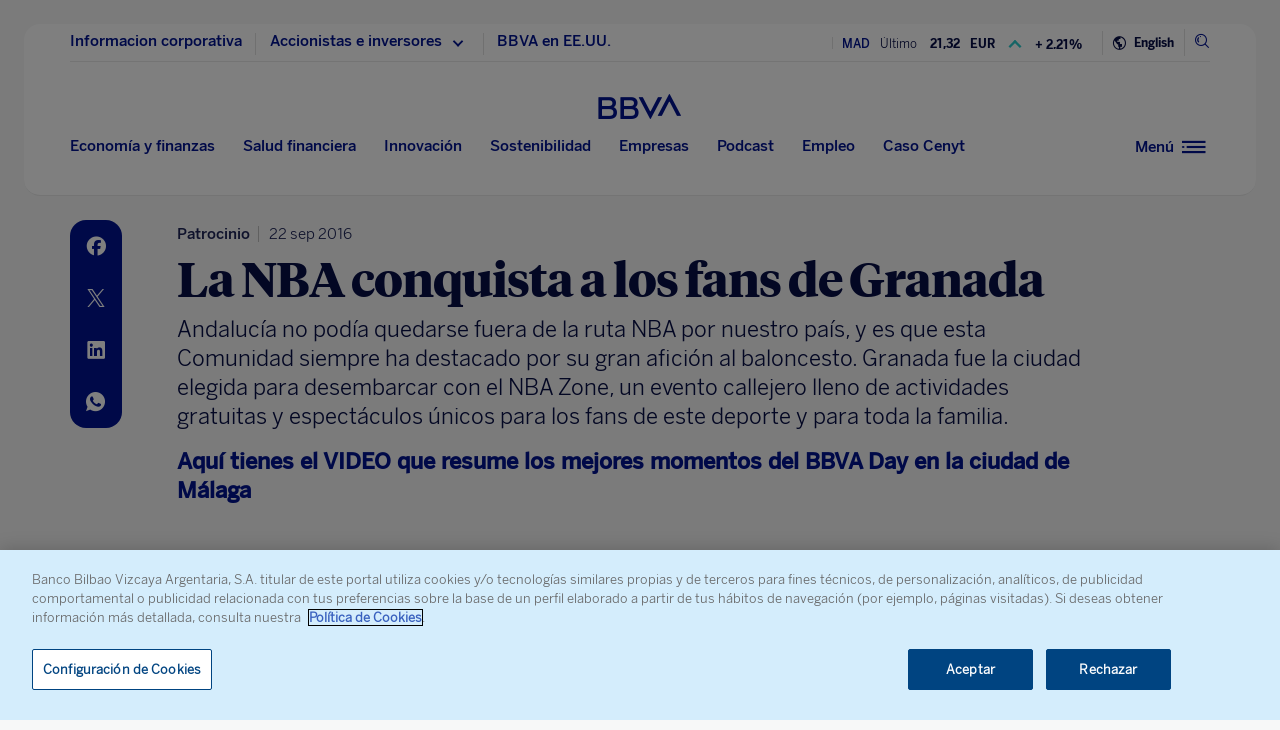

--- FILE ---
content_type: text/html; charset=utf-8
request_url: https://www.google.com/recaptcha/enterprise/anchor?ar=1&k=6LfOlw8sAAAAAH-t-BLYx_T0kwWuD0h4WeTX6EaK&co=aHR0cHM6Ly93d3cuYmJ2YS5jb206NDQz&hl=en&v=PoyoqOPhxBO7pBk68S4YbpHZ&size=invisible&anchor-ms=20000&execute-ms=30000&cb=ykfot8392h1a
body_size: 48879
content:
<!DOCTYPE HTML><html dir="ltr" lang="en"><head><meta http-equiv="Content-Type" content="text/html; charset=UTF-8">
<meta http-equiv="X-UA-Compatible" content="IE=edge">
<title>reCAPTCHA</title>
<style type="text/css">
/* cyrillic-ext */
@font-face {
  font-family: 'Roboto';
  font-style: normal;
  font-weight: 400;
  font-stretch: 100%;
  src: url(//fonts.gstatic.com/s/roboto/v48/KFO7CnqEu92Fr1ME7kSn66aGLdTylUAMa3GUBHMdazTgWw.woff2) format('woff2');
  unicode-range: U+0460-052F, U+1C80-1C8A, U+20B4, U+2DE0-2DFF, U+A640-A69F, U+FE2E-FE2F;
}
/* cyrillic */
@font-face {
  font-family: 'Roboto';
  font-style: normal;
  font-weight: 400;
  font-stretch: 100%;
  src: url(//fonts.gstatic.com/s/roboto/v48/KFO7CnqEu92Fr1ME7kSn66aGLdTylUAMa3iUBHMdazTgWw.woff2) format('woff2');
  unicode-range: U+0301, U+0400-045F, U+0490-0491, U+04B0-04B1, U+2116;
}
/* greek-ext */
@font-face {
  font-family: 'Roboto';
  font-style: normal;
  font-weight: 400;
  font-stretch: 100%;
  src: url(//fonts.gstatic.com/s/roboto/v48/KFO7CnqEu92Fr1ME7kSn66aGLdTylUAMa3CUBHMdazTgWw.woff2) format('woff2');
  unicode-range: U+1F00-1FFF;
}
/* greek */
@font-face {
  font-family: 'Roboto';
  font-style: normal;
  font-weight: 400;
  font-stretch: 100%;
  src: url(//fonts.gstatic.com/s/roboto/v48/KFO7CnqEu92Fr1ME7kSn66aGLdTylUAMa3-UBHMdazTgWw.woff2) format('woff2');
  unicode-range: U+0370-0377, U+037A-037F, U+0384-038A, U+038C, U+038E-03A1, U+03A3-03FF;
}
/* math */
@font-face {
  font-family: 'Roboto';
  font-style: normal;
  font-weight: 400;
  font-stretch: 100%;
  src: url(//fonts.gstatic.com/s/roboto/v48/KFO7CnqEu92Fr1ME7kSn66aGLdTylUAMawCUBHMdazTgWw.woff2) format('woff2');
  unicode-range: U+0302-0303, U+0305, U+0307-0308, U+0310, U+0312, U+0315, U+031A, U+0326-0327, U+032C, U+032F-0330, U+0332-0333, U+0338, U+033A, U+0346, U+034D, U+0391-03A1, U+03A3-03A9, U+03B1-03C9, U+03D1, U+03D5-03D6, U+03F0-03F1, U+03F4-03F5, U+2016-2017, U+2034-2038, U+203C, U+2040, U+2043, U+2047, U+2050, U+2057, U+205F, U+2070-2071, U+2074-208E, U+2090-209C, U+20D0-20DC, U+20E1, U+20E5-20EF, U+2100-2112, U+2114-2115, U+2117-2121, U+2123-214F, U+2190, U+2192, U+2194-21AE, U+21B0-21E5, U+21F1-21F2, U+21F4-2211, U+2213-2214, U+2216-22FF, U+2308-230B, U+2310, U+2319, U+231C-2321, U+2336-237A, U+237C, U+2395, U+239B-23B7, U+23D0, U+23DC-23E1, U+2474-2475, U+25AF, U+25B3, U+25B7, U+25BD, U+25C1, U+25CA, U+25CC, U+25FB, U+266D-266F, U+27C0-27FF, U+2900-2AFF, U+2B0E-2B11, U+2B30-2B4C, U+2BFE, U+3030, U+FF5B, U+FF5D, U+1D400-1D7FF, U+1EE00-1EEFF;
}
/* symbols */
@font-face {
  font-family: 'Roboto';
  font-style: normal;
  font-weight: 400;
  font-stretch: 100%;
  src: url(//fonts.gstatic.com/s/roboto/v48/KFO7CnqEu92Fr1ME7kSn66aGLdTylUAMaxKUBHMdazTgWw.woff2) format('woff2');
  unicode-range: U+0001-000C, U+000E-001F, U+007F-009F, U+20DD-20E0, U+20E2-20E4, U+2150-218F, U+2190, U+2192, U+2194-2199, U+21AF, U+21E6-21F0, U+21F3, U+2218-2219, U+2299, U+22C4-22C6, U+2300-243F, U+2440-244A, U+2460-24FF, U+25A0-27BF, U+2800-28FF, U+2921-2922, U+2981, U+29BF, U+29EB, U+2B00-2BFF, U+4DC0-4DFF, U+FFF9-FFFB, U+10140-1018E, U+10190-1019C, U+101A0, U+101D0-101FD, U+102E0-102FB, U+10E60-10E7E, U+1D2C0-1D2D3, U+1D2E0-1D37F, U+1F000-1F0FF, U+1F100-1F1AD, U+1F1E6-1F1FF, U+1F30D-1F30F, U+1F315, U+1F31C, U+1F31E, U+1F320-1F32C, U+1F336, U+1F378, U+1F37D, U+1F382, U+1F393-1F39F, U+1F3A7-1F3A8, U+1F3AC-1F3AF, U+1F3C2, U+1F3C4-1F3C6, U+1F3CA-1F3CE, U+1F3D4-1F3E0, U+1F3ED, U+1F3F1-1F3F3, U+1F3F5-1F3F7, U+1F408, U+1F415, U+1F41F, U+1F426, U+1F43F, U+1F441-1F442, U+1F444, U+1F446-1F449, U+1F44C-1F44E, U+1F453, U+1F46A, U+1F47D, U+1F4A3, U+1F4B0, U+1F4B3, U+1F4B9, U+1F4BB, U+1F4BF, U+1F4C8-1F4CB, U+1F4D6, U+1F4DA, U+1F4DF, U+1F4E3-1F4E6, U+1F4EA-1F4ED, U+1F4F7, U+1F4F9-1F4FB, U+1F4FD-1F4FE, U+1F503, U+1F507-1F50B, U+1F50D, U+1F512-1F513, U+1F53E-1F54A, U+1F54F-1F5FA, U+1F610, U+1F650-1F67F, U+1F687, U+1F68D, U+1F691, U+1F694, U+1F698, U+1F6AD, U+1F6B2, U+1F6B9-1F6BA, U+1F6BC, U+1F6C6-1F6CF, U+1F6D3-1F6D7, U+1F6E0-1F6EA, U+1F6F0-1F6F3, U+1F6F7-1F6FC, U+1F700-1F7FF, U+1F800-1F80B, U+1F810-1F847, U+1F850-1F859, U+1F860-1F887, U+1F890-1F8AD, U+1F8B0-1F8BB, U+1F8C0-1F8C1, U+1F900-1F90B, U+1F93B, U+1F946, U+1F984, U+1F996, U+1F9E9, U+1FA00-1FA6F, U+1FA70-1FA7C, U+1FA80-1FA89, U+1FA8F-1FAC6, U+1FACE-1FADC, U+1FADF-1FAE9, U+1FAF0-1FAF8, U+1FB00-1FBFF;
}
/* vietnamese */
@font-face {
  font-family: 'Roboto';
  font-style: normal;
  font-weight: 400;
  font-stretch: 100%;
  src: url(//fonts.gstatic.com/s/roboto/v48/KFO7CnqEu92Fr1ME7kSn66aGLdTylUAMa3OUBHMdazTgWw.woff2) format('woff2');
  unicode-range: U+0102-0103, U+0110-0111, U+0128-0129, U+0168-0169, U+01A0-01A1, U+01AF-01B0, U+0300-0301, U+0303-0304, U+0308-0309, U+0323, U+0329, U+1EA0-1EF9, U+20AB;
}
/* latin-ext */
@font-face {
  font-family: 'Roboto';
  font-style: normal;
  font-weight: 400;
  font-stretch: 100%;
  src: url(//fonts.gstatic.com/s/roboto/v48/KFO7CnqEu92Fr1ME7kSn66aGLdTylUAMa3KUBHMdazTgWw.woff2) format('woff2');
  unicode-range: U+0100-02BA, U+02BD-02C5, U+02C7-02CC, U+02CE-02D7, U+02DD-02FF, U+0304, U+0308, U+0329, U+1D00-1DBF, U+1E00-1E9F, U+1EF2-1EFF, U+2020, U+20A0-20AB, U+20AD-20C0, U+2113, U+2C60-2C7F, U+A720-A7FF;
}
/* latin */
@font-face {
  font-family: 'Roboto';
  font-style: normal;
  font-weight: 400;
  font-stretch: 100%;
  src: url(//fonts.gstatic.com/s/roboto/v48/KFO7CnqEu92Fr1ME7kSn66aGLdTylUAMa3yUBHMdazQ.woff2) format('woff2');
  unicode-range: U+0000-00FF, U+0131, U+0152-0153, U+02BB-02BC, U+02C6, U+02DA, U+02DC, U+0304, U+0308, U+0329, U+2000-206F, U+20AC, U+2122, U+2191, U+2193, U+2212, U+2215, U+FEFF, U+FFFD;
}
/* cyrillic-ext */
@font-face {
  font-family: 'Roboto';
  font-style: normal;
  font-weight: 500;
  font-stretch: 100%;
  src: url(//fonts.gstatic.com/s/roboto/v48/KFO7CnqEu92Fr1ME7kSn66aGLdTylUAMa3GUBHMdazTgWw.woff2) format('woff2');
  unicode-range: U+0460-052F, U+1C80-1C8A, U+20B4, U+2DE0-2DFF, U+A640-A69F, U+FE2E-FE2F;
}
/* cyrillic */
@font-face {
  font-family: 'Roboto';
  font-style: normal;
  font-weight: 500;
  font-stretch: 100%;
  src: url(//fonts.gstatic.com/s/roboto/v48/KFO7CnqEu92Fr1ME7kSn66aGLdTylUAMa3iUBHMdazTgWw.woff2) format('woff2');
  unicode-range: U+0301, U+0400-045F, U+0490-0491, U+04B0-04B1, U+2116;
}
/* greek-ext */
@font-face {
  font-family: 'Roboto';
  font-style: normal;
  font-weight: 500;
  font-stretch: 100%;
  src: url(//fonts.gstatic.com/s/roboto/v48/KFO7CnqEu92Fr1ME7kSn66aGLdTylUAMa3CUBHMdazTgWw.woff2) format('woff2');
  unicode-range: U+1F00-1FFF;
}
/* greek */
@font-face {
  font-family: 'Roboto';
  font-style: normal;
  font-weight: 500;
  font-stretch: 100%;
  src: url(//fonts.gstatic.com/s/roboto/v48/KFO7CnqEu92Fr1ME7kSn66aGLdTylUAMa3-UBHMdazTgWw.woff2) format('woff2');
  unicode-range: U+0370-0377, U+037A-037F, U+0384-038A, U+038C, U+038E-03A1, U+03A3-03FF;
}
/* math */
@font-face {
  font-family: 'Roboto';
  font-style: normal;
  font-weight: 500;
  font-stretch: 100%;
  src: url(//fonts.gstatic.com/s/roboto/v48/KFO7CnqEu92Fr1ME7kSn66aGLdTylUAMawCUBHMdazTgWw.woff2) format('woff2');
  unicode-range: U+0302-0303, U+0305, U+0307-0308, U+0310, U+0312, U+0315, U+031A, U+0326-0327, U+032C, U+032F-0330, U+0332-0333, U+0338, U+033A, U+0346, U+034D, U+0391-03A1, U+03A3-03A9, U+03B1-03C9, U+03D1, U+03D5-03D6, U+03F0-03F1, U+03F4-03F5, U+2016-2017, U+2034-2038, U+203C, U+2040, U+2043, U+2047, U+2050, U+2057, U+205F, U+2070-2071, U+2074-208E, U+2090-209C, U+20D0-20DC, U+20E1, U+20E5-20EF, U+2100-2112, U+2114-2115, U+2117-2121, U+2123-214F, U+2190, U+2192, U+2194-21AE, U+21B0-21E5, U+21F1-21F2, U+21F4-2211, U+2213-2214, U+2216-22FF, U+2308-230B, U+2310, U+2319, U+231C-2321, U+2336-237A, U+237C, U+2395, U+239B-23B7, U+23D0, U+23DC-23E1, U+2474-2475, U+25AF, U+25B3, U+25B7, U+25BD, U+25C1, U+25CA, U+25CC, U+25FB, U+266D-266F, U+27C0-27FF, U+2900-2AFF, U+2B0E-2B11, U+2B30-2B4C, U+2BFE, U+3030, U+FF5B, U+FF5D, U+1D400-1D7FF, U+1EE00-1EEFF;
}
/* symbols */
@font-face {
  font-family: 'Roboto';
  font-style: normal;
  font-weight: 500;
  font-stretch: 100%;
  src: url(//fonts.gstatic.com/s/roboto/v48/KFO7CnqEu92Fr1ME7kSn66aGLdTylUAMaxKUBHMdazTgWw.woff2) format('woff2');
  unicode-range: U+0001-000C, U+000E-001F, U+007F-009F, U+20DD-20E0, U+20E2-20E4, U+2150-218F, U+2190, U+2192, U+2194-2199, U+21AF, U+21E6-21F0, U+21F3, U+2218-2219, U+2299, U+22C4-22C6, U+2300-243F, U+2440-244A, U+2460-24FF, U+25A0-27BF, U+2800-28FF, U+2921-2922, U+2981, U+29BF, U+29EB, U+2B00-2BFF, U+4DC0-4DFF, U+FFF9-FFFB, U+10140-1018E, U+10190-1019C, U+101A0, U+101D0-101FD, U+102E0-102FB, U+10E60-10E7E, U+1D2C0-1D2D3, U+1D2E0-1D37F, U+1F000-1F0FF, U+1F100-1F1AD, U+1F1E6-1F1FF, U+1F30D-1F30F, U+1F315, U+1F31C, U+1F31E, U+1F320-1F32C, U+1F336, U+1F378, U+1F37D, U+1F382, U+1F393-1F39F, U+1F3A7-1F3A8, U+1F3AC-1F3AF, U+1F3C2, U+1F3C4-1F3C6, U+1F3CA-1F3CE, U+1F3D4-1F3E0, U+1F3ED, U+1F3F1-1F3F3, U+1F3F5-1F3F7, U+1F408, U+1F415, U+1F41F, U+1F426, U+1F43F, U+1F441-1F442, U+1F444, U+1F446-1F449, U+1F44C-1F44E, U+1F453, U+1F46A, U+1F47D, U+1F4A3, U+1F4B0, U+1F4B3, U+1F4B9, U+1F4BB, U+1F4BF, U+1F4C8-1F4CB, U+1F4D6, U+1F4DA, U+1F4DF, U+1F4E3-1F4E6, U+1F4EA-1F4ED, U+1F4F7, U+1F4F9-1F4FB, U+1F4FD-1F4FE, U+1F503, U+1F507-1F50B, U+1F50D, U+1F512-1F513, U+1F53E-1F54A, U+1F54F-1F5FA, U+1F610, U+1F650-1F67F, U+1F687, U+1F68D, U+1F691, U+1F694, U+1F698, U+1F6AD, U+1F6B2, U+1F6B9-1F6BA, U+1F6BC, U+1F6C6-1F6CF, U+1F6D3-1F6D7, U+1F6E0-1F6EA, U+1F6F0-1F6F3, U+1F6F7-1F6FC, U+1F700-1F7FF, U+1F800-1F80B, U+1F810-1F847, U+1F850-1F859, U+1F860-1F887, U+1F890-1F8AD, U+1F8B0-1F8BB, U+1F8C0-1F8C1, U+1F900-1F90B, U+1F93B, U+1F946, U+1F984, U+1F996, U+1F9E9, U+1FA00-1FA6F, U+1FA70-1FA7C, U+1FA80-1FA89, U+1FA8F-1FAC6, U+1FACE-1FADC, U+1FADF-1FAE9, U+1FAF0-1FAF8, U+1FB00-1FBFF;
}
/* vietnamese */
@font-face {
  font-family: 'Roboto';
  font-style: normal;
  font-weight: 500;
  font-stretch: 100%;
  src: url(//fonts.gstatic.com/s/roboto/v48/KFO7CnqEu92Fr1ME7kSn66aGLdTylUAMa3OUBHMdazTgWw.woff2) format('woff2');
  unicode-range: U+0102-0103, U+0110-0111, U+0128-0129, U+0168-0169, U+01A0-01A1, U+01AF-01B0, U+0300-0301, U+0303-0304, U+0308-0309, U+0323, U+0329, U+1EA0-1EF9, U+20AB;
}
/* latin-ext */
@font-face {
  font-family: 'Roboto';
  font-style: normal;
  font-weight: 500;
  font-stretch: 100%;
  src: url(//fonts.gstatic.com/s/roboto/v48/KFO7CnqEu92Fr1ME7kSn66aGLdTylUAMa3KUBHMdazTgWw.woff2) format('woff2');
  unicode-range: U+0100-02BA, U+02BD-02C5, U+02C7-02CC, U+02CE-02D7, U+02DD-02FF, U+0304, U+0308, U+0329, U+1D00-1DBF, U+1E00-1E9F, U+1EF2-1EFF, U+2020, U+20A0-20AB, U+20AD-20C0, U+2113, U+2C60-2C7F, U+A720-A7FF;
}
/* latin */
@font-face {
  font-family: 'Roboto';
  font-style: normal;
  font-weight: 500;
  font-stretch: 100%;
  src: url(//fonts.gstatic.com/s/roboto/v48/KFO7CnqEu92Fr1ME7kSn66aGLdTylUAMa3yUBHMdazQ.woff2) format('woff2');
  unicode-range: U+0000-00FF, U+0131, U+0152-0153, U+02BB-02BC, U+02C6, U+02DA, U+02DC, U+0304, U+0308, U+0329, U+2000-206F, U+20AC, U+2122, U+2191, U+2193, U+2212, U+2215, U+FEFF, U+FFFD;
}
/* cyrillic-ext */
@font-face {
  font-family: 'Roboto';
  font-style: normal;
  font-weight: 900;
  font-stretch: 100%;
  src: url(//fonts.gstatic.com/s/roboto/v48/KFO7CnqEu92Fr1ME7kSn66aGLdTylUAMa3GUBHMdazTgWw.woff2) format('woff2');
  unicode-range: U+0460-052F, U+1C80-1C8A, U+20B4, U+2DE0-2DFF, U+A640-A69F, U+FE2E-FE2F;
}
/* cyrillic */
@font-face {
  font-family: 'Roboto';
  font-style: normal;
  font-weight: 900;
  font-stretch: 100%;
  src: url(//fonts.gstatic.com/s/roboto/v48/KFO7CnqEu92Fr1ME7kSn66aGLdTylUAMa3iUBHMdazTgWw.woff2) format('woff2');
  unicode-range: U+0301, U+0400-045F, U+0490-0491, U+04B0-04B1, U+2116;
}
/* greek-ext */
@font-face {
  font-family: 'Roboto';
  font-style: normal;
  font-weight: 900;
  font-stretch: 100%;
  src: url(//fonts.gstatic.com/s/roboto/v48/KFO7CnqEu92Fr1ME7kSn66aGLdTylUAMa3CUBHMdazTgWw.woff2) format('woff2');
  unicode-range: U+1F00-1FFF;
}
/* greek */
@font-face {
  font-family: 'Roboto';
  font-style: normal;
  font-weight: 900;
  font-stretch: 100%;
  src: url(//fonts.gstatic.com/s/roboto/v48/KFO7CnqEu92Fr1ME7kSn66aGLdTylUAMa3-UBHMdazTgWw.woff2) format('woff2');
  unicode-range: U+0370-0377, U+037A-037F, U+0384-038A, U+038C, U+038E-03A1, U+03A3-03FF;
}
/* math */
@font-face {
  font-family: 'Roboto';
  font-style: normal;
  font-weight: 900;
  font-stretch: 100%;
  src: url(//fonts.gstatic.com/s/roboto/v48/KFO7CnqEu92Fr1ME7kSn66aGLdTylUAMawCUBHMdazTgWw.woff2) format('woff2');
  unicode-range: U+0302-0303, U+0305, U+0307-0308, U+0310, U+0312, U+0315, U+031A, U+0326-0327, U+032C, U+032F-0330, U+0332-0333, U+0338, U+033A, U+0346, U+034D, U+0391-03A1, U+03A3-03A9, U+03B1-03C9, U+03D1, U+03D5-03D6, U+03F0-03F1, U+03F4-03F5, U+2016-2017, U+2034-2038, U+203C, U+2040, U+2043, U+2047, U+2050, U+2057, U+205F, U+2070-2071, U+2074-208E, U+2090-209C, U+20D0-20DC, U+20E1, U+20E5-20EF, U+2100-2112, U+2114-2115, U+2117-2121, U+2123-214F, U+2190, U+2192, U+2194-21AE, U+21B0-21E5, U+21F1-21F2, U+21F4-2211, U+2213-2214, U+2216-22FF, U+2308-230B, U+2310, U+2319, U+231C-2321, U+2336-237A, U+237C, U+2395, U+239B-23B7, U+23D0, U+23DC-23E1, U+2474-2475, U+25AF, U+25B3, U+25B7, U+25BD, U+25C1, U+25CA, U+25CC, U+25FB, U+266D-266F, U+27C0-27FF, U+2900-2AFF, U+2B0E-2B11, U+2B30-2B4C, U+2BFE, U+3030, U+FF5B, U+FF5D, U+1D400-1D7FF, U+1EE00-1EEFF;
}
/* symbols */
@font-face {
  font-family: 'Roboto';
  font-style: normal;
  font-weight: 900;
  font-stretch: 100%;
  src: url(//fonts.gstatic.com/s/roboto/v48/KFO7CnqEu92Fr1ME7kSn66aGLdTylUAMaxKUBHMdazTgWw.woff2) format('woff2');
  unicode-range: U+0001-000C, U+000E-001F, U+007F-009F, U+20DD-20E0, U+20E2-20E4, U+2150-218F, U+2190, U+2192, U+2194-2199, U+21AF, U+21E6-21F0, U+21F3, U+2218-2219, U+2299, U+22C4-22C6, U+2300-243F, U+2440-244A, U+2460-24FF, U+25A0-27BF, U+2800-28FF, U+2921-2922, U+2981, U+29BF, U+29EB, U+2B00-2BFF, U+4DC0-4DFF, U+FFF9-FFFB, U+10140-1018E, U+10190-1019C, U+101A0, U+101D0-101FD, U+102E0-102FB, U+10E60-10E7E, U+1D2C0-1D2D3, U+1D2E0-1D37F, U+1F000-1F0FF, U+1F100-1F1AD, U+1F1E6-1F1FF, U+1F30D-1F30F, U+1F315, U+1F31C, U+1F31E, U+1F320-1F32C, U+1F336, U+1F378, U+1F37D, U+1F382, U+1F393-1F39F, U+1F3A7-1F3A8, U+1F3AC-1F3AF, U+1F3C2, U+1F3C4-1F3C6, U+1F3CA-1F3CE, U+1F3D4-1F3E0, U+1F3ED, U+1F3F1-1F3F3, U+1F3F5-1F3F7, U+1F408, U+1F415, U+1F41F, U+1F426, U+1F43F, U+1F441-1F442, U+1F444, U+1F446-1F449, U+1F44C-1F44E, U+1F453, U+1F46A, U+1F47D, U+1F4A3, U+1F4B0, U+1F4B3, U+1F4B9, U+1F4BB, U+1F4BF, U+1F4C8-1F4CB, U+1F4D6, U+1F4DA, U+1F4DF, U+1F4E3-1F4E6, U+1F4EA-1F4ED, U+1F4F7, U+1F4F9-1F4FB, U+1F4FD-1F4FE, U+1F503, U+1F507-1F50B, U+1F50D, U+1F512-1F513, U+1F53E-1F54A, U+1F54F-1F5FA, U+1F610, U+1F650-1F67F, U+1F687, U+1F68D, U+1F691, U+1F694, U+1F698, U+1F6AD, U+1F6B2, U+1F6B9-1F6BA, U+1F6BC, U+1F6C6-1F6CF, U+1F6D3-1F6D7, U+1F6E0-1F6EA, U+1F6F0-1F6F3, U+1F6F7-1F6FC, U+1F700-1F7FF, U+1F800-1F80B, U+1F810-1F847, U+1F850-1F859, U+1F860-1F887, U+1F890-1F8AD, U+1F8B0-1F8BB, U+1F8C0-1F8C1, U+1F900-1F90B, U+1F93B, U+1F946, U+1F984, U+1F996, U+1F9E9, U+1FA00-1FA6F, U+1FA70-1FA7C, U+1FA80-1FA89, U+1FA8F-1FAC6, U+1FACE-1FADC, U+1FADF-1FAE9, U+1FAF0-1FAF8, U+1FB00-1FBFF;
}
/* vietnamese */
@font-face {
  font-family: 'Roboto';
  font-style: normal;
  font-weight: 900;
  font-stretch: 100%;
  src: url(//fonts.gstatic.com/s/roboto/v48/KFO7CnqEu92Fr1ME7kSn66aGLdTylUAMa3OUBHMdazTgWw.woff2) format('woff2');
  unicode-range: U+0102-0103, U+0110-0111, U+0128-0129, U+0168-0169, U+01A0-01A1, U+01AF-01B0, U+0300-0301, U+0303-0304, U+0308-0309, U+0323, U+0329, U+1EA0-1EF9, U+20AB;
}
/* latin-ext */
@font-face {
  font-family: 'Roboto';
  font-style: normal;
  font-weight: 900;
  font-stretch: 100%;
  src: url(//fonts.gstatic.com/s/roboto/v48/KFO7CnqEu92Fr1ME7kSn66aGLdTylUAMa3KUBHMdazTgWw.woff2) format('woff2');
  unicode-range: U+0100-02BA, U+02BD-02C5, U+02C7-02CC, U+02CE-02D7, U+02DD-02FF, U+0304, U+0308, U+0329, U+1D00-1DBF, U+1E00-1E9F, U+1EF2-1EFF, U+2020, U+20A0-20AB, U+20AD-20C0, U+2113, U+2C60-2C7F, U+A720-A7FF;
}
/* latin */
@font-face {
  font-family: 'Roboto';
  font-style: normal;
  font-weight: 900;
  font-stretch: 100%;
  src: url(//fonts.gstatic.com/s/roboto/v48/KFO7CnqEu92Fr1ME7kSn66aGLdTylUAMa3yUBHMdazQ.woff2) format('woff2');
  unicode-range: U+0000-00FF, U+0131, U+0152-0153, U+02BB-02BC, U+02C6, U+02DA, U+02DC, U+0304, U+0308, U+0329, U+2000-206F, U+20AC, U+2122, U+2191, U+2193, U+2212, U+2215, U+FEFF, U+FFFD;
}

</style>
<link rel="stylesheet" type="text/css" href="https://www.gstatic.com/recaptcha/releases/PoyoqOPhxBO7pBk68S4YbpHZ/styles__ltr.css">
<script nonce="xrC3YI_94pKkWLXJe5UFEA" type="text/javascript">window['__recaptcha_api'] = 'https://www.google.com/recaptcha/enterprise/';</script>
<script type="text/javascript" src="https://www.gstatic.com/recaptcha/releases/PoyoqOPhxBO7pBk68S4YbpHZ/recaptcha__en.js" nonce="xrC3YI_94pKkWLXJe5UFEA">
      
    </script></head>
<body><div id="rc-anchor-alert" class="rc-anchor-alert"></div>
<input type="hidden" id="recaptcha-token" value="[base64]">
<script type="text/javascript" nonce="xrC3YI_94pKkWLXJe5UFEA">
      recaptcha.anchor.Main.init("[\x22ainput\x22,[\x22bgdata\x22,\x22\x22,\[base64]/[base64]/[base64]/ZyhXLGgpOnEoW04sMjEsbF0sVywwKSxoKSxmYWxzZSxmYWxzZSl9Y2F0Y2goayl7RygzNTgsVyk/[base64]/[base64]/[base64]/[base64]/[base64]/[base64]/[base64]/bmV3IEJbT10oRFswXSk6dz09Mj9uZXcgQltPXShEWzBdLERbMV0pOnc9PTM/bmV3IEJbT10oRFswXSxEWzFdLERbMl0pOnc9PTQ/[base64]/[base64]/[base64]/[base64]/[base64]\\u003d\x22,\[base64]\\u003d\x22,\x22XsKew4oaw6fChcO0S8O/wod+OsKvHsK1eWBww7HDrzfDjsK/wpbCj03Dvl/DjDALaBsHewAPbcKuwrZlwpFGIwE1w6TCrQd7w63CiVhpwpAPKkjClUY0w73Cl8Kqw49oD3fCqXXDs8KNN8KTwrDDjEAFIMK2wp/DrMK1I1APwo3CoMObTcOVwo7DtSTDkF0BbMK4wrXDosO/YMKWwpB/w4UcK0/CtsKkACZ8KhLCt0TDnsKzw5TCmcOtw4DCmcOwZMKQwoHDphTDiSTDm2IvwoDDscKtecKBEcKeOmkdwrMLwro6eDDDggl4w43CmjfCl2NMwobDjSbDnUZUw5vDsmUOw5I7w67DrC7CiCQ/w5bCiHpjIGBtcWTDoiErJMOkTFXCg8OgW8OcwpZEDcK9wrHCjsOAw6TCpgXCnngZFiIaIHc/w6jDmztbWDDCu2hUwqbCgsOiw6ZZOcO/[base64]/DmxjDkkvClcO2wr9KCDTCqmMQwqZaw79Gw4tcJMOrJR1aw7fCqMKQw63CkDLCkgjCmmfClW7CiCBhV8ODA0dCGMKSwr7DgQoRw7PCqjnDq8KXJsKcL0XDmcK6w6LCpyvDgiI+w5zCsjkRQ0Jnwr9YNMOZBsK3w5DCtn7CjVrCtcKNWMK3LxpeRCYWw6/Dm8Khw7LCrX5QWwTDswg4AsOiTgF7czPDl0zDqiASwqYPwpoxaMKPwpJ1w4U6wol+eMOiU3E9FR/CoVzCoDUtVywDQxLDgcK0w4k7w7XDo8OQw5t6woPCqsKZEAFmwqzChxrCtXxbYcOJcsKtwqDCmsKAwo7CmsOjXW7DrMOjb3zDnCFSRkJwwqdEwpokw6fCosKewrXCscKvwpsfTgnDs1kHw5DCuMKjeQd4w5lVw4R3w6bCmsKCw6rDrcO+Uw5XwrwKwrVcaTLCt8K/w6YYwqZ4wr9bewLDoMKFBDcoNBvCqMKXI8OMwrDDgMOhSsKmw4IvAsK+wqw1wq3CscK4WVlfwq0iw6VmwrE0w5/DpsKQW8K4wpBySiTCpGM4w7QLfRA+wq0jw5nDusO5wrbDgsKew7wHwq5dDFHDgMKMwpfDuF7CmsOjYsKAw4/ChcKnccKHCsOkawDDocK/a2TDh8KhLcOxdmvCo8Oqd8OMw7B/QcKNw4PCuW17wokQfjsvwqTDsG3DosOXwq3DiMKxOx9/w5/DvMObwpnChWvCpCF+wqVtRcOGbMOMwofCm8KUwqTChn7CkMO+f8KZJ8KWwq7Dk19aYXhPRcKGfMK8HcKhwprCuMONw4E/w7Bww6PCsBkfwpvCqH/DlXXCkUXDoU8Nw4bDrcKzF8KbwoFCRzodwrDCoMOCAWvCgGBvwoU0w7h/bcK0UmAoYcKQMk3DphRLwoBXwrvCvcO9bsKFAMORwo1Mw5/CssKRcMKufcKAdMO5EkIOw4XCisKqEC/DpGzDo8KBdnAgTx4GHTHCqcOVA8Ovwol+K8K/w61oPyTCuQvClVzCuXvCm8K1Wj3DrcOEQ8KBw6p/X8OqLyXCgMK8AHAScsKaFxZ0w6JiUMK0bijCi8Krwo/[base64]/DrMOdw5rDrUNdw5rDlMKtWsKMUC1bLj/Dq3srWcKXw77DjAojJV1tWgbCpk3DkgQSwqpMbFPCoAfCvk9INMO9w7TCjG/Dm8OiUnRHw4Z0fXoaw7nDm8O6wr0wwp4CwqN3wqDDqCUId1TCqWohacKzFsKzwqTDgzLCnTXDuisiV8Kxwp53DmPCi8OUwofDmSPCl8OJw5LDlEZ9IwvDmBvDhcO3wr10w6rCpHB2wqnDlUgnw6XDhkosKsK/S8K/BcKlwpxKw67CoMORKWDDihbDnRPCvELDqx7Dv2fCoxLCscKqBcKUAcKbBMKid1vCl0xiwrDCnzUROV4HJQHDiUPCkR/[base64]/[base64]/CsMKSwqAUC1hLw7nDvQHDnsKYwp9yHcKXeMOZwpbDl1jDisOAwr9mwp8cAcOQw4RPS8OIw5TDrMKjwqvCnBnDucKUw5UXwrYRwqcyYcOPw6ApwrvDjzAlGWLDncKDw719XGZCw6HDrk/CuMKhwoh3w7bDhWTChxhmSmPDoXvDhmERCkjDuRbCsMKyw5vCssKlw7AifsOIYcOiw4LDjS7CsVXCpB3CnSrDqH/DqMOWw4NZw5F0w7pWPT/[base64]/Chks0wroVwpIbRWwuw7pEw547w7/DmFMQwqbCiMOCw6IjV8OHbsKxw5AQwrrDlxrCssOYw6TDhsKawrUPeMO7w6YaQ8O7wqvDm8K6w4RDbsKlwpRxwqDCvhDCpcKcwptcGsKjSyJkwpfCiMKWOMKhJHtResK/w7ReIsKNdsKMw4EyBQQ5YsO9EcK3wpFiFcO3CMOQw75Lw4DDpxXDssONw5HCjn3DlcOeDkfChcKnEsKwOMOmw6rDnSBqEcKmwpHChcKBEcOMwpEgw7XCrD4ow6gYR8K8wqfCjsOcQcOdWErDj3g0WQNvVTvCmUfCkMK3Z3wlwpXDrH1JwoTDp8Kuw4/CmsKpXxPCgDTCsD3CtUwXZsOdKE0qwqDCssKbFcO5CD4rQcKwwqQfw4jCm8KebcKiahHDmznCu8OJLMKtIMOAw6s+w4DDiREaZ8OOwrE9wrk2wq1Mw79Lw6g3wp/DrcKNd3jDi19QFyPDinPDghIqdw8owqZ0w6DDs8OawpImRMOsLUdhY8ODFsKsZMKrwqd5wrFxY8OTJm0wwoHCm8OlwqfDpxJcQD7CtxglecK3cFTCtHHDn1XCisKRJsOmw7/CgcOfXcOaeWrCjMOVwrZRw6kXesOZwpjDqDfCkcKcdEt9wrMZwpXCuxjDsGLCmwEAwqFkHh/CqcOrwoPCt8KLC8Ouw6XCnTzDuWFRczTDvTB1VBx4wqbCnMOeCcKpw7cfwqvChXnCrsOHD0XCt8OOwonCkkALw5lDwqnCulzDjcOLwrcUwpo1BCLDhijCmcK3wrE6w6LCtcKswozCqMOUJCg7w4nDhiVjAlHCuMK/NcOaMsKJwpdJX8KcAsK0wqEsGVFgOCMjwp/CqFnCh2BGK8OTaCvDqcK5OWjCgMKbKMKqw6clDAXCrhJxehbCnXRmwqVjwoLDh0oiw5MWCsKJTVwcLMORw60TwosPdjtJXcO6w4o7X8KWRMKkU8ONTCPCk8OIw6l3w5LDkcOAw6zDp8OuSSPDmsKVCcO/L8OfIn3DhTjDscOiw4LCu8OUw4t7woXDucOew6DDo8OAXGRgTcK0woNvw4nCqlRBUmXDmGYPS8OAw4fDgMOZw4s/Z8KdOcKBX8KYw7/CglxNLMO+w6rDsl3DlcOGQD81wqzDrhAKBsOse1nCtsKew4U2wrZ7w4bDpDlUw4bDh8OFw4LDn1Nqwo/DrsOfWGdHwqTCn8KVS8KqwrNUeVVqw54iwp3Ci3UCwqzCsi1bWjfDuyvDmhjDrsKOIMOYwoAqewTCrgDDlC/Dlh7Du3Emwq0PwoJXw5/Ckg7DoiLCkcOYbnDCq2nDqsKeGcKuACd/E0bDpXkjwqjCpsKnw7zCt8K7w6fDijjCm0zDqXDDjDHDoMKlcsKnwr4wwp1McVpVwqDCvmBawrs/BEF5w49vBMOWMwnCr1tvwqMpbMKhAsKEwoE1w7rDisOdYcOsD8OaAHkvw6jDrcKCXwdBXMKHwqQPwo/DpzLDiVTDvsKQwqxPf10vaGxzwqoGw5sAw4pzw7oWEWcNM0TClB4bwqZnwpUpw5DCjMOCw4zDnSnCvcKiPDrDgHLDucKDwoRqwqNMRxrCqMOgAx5VH1hGLnrDh0xIw6zDgcO+YsOXCsKhRQ10w4N/wo/DocOiwqRZCsKQwoddecKdw7AUw5JQATI6w7DCv8OswqrCocKjf8Oqw48qwojDpMOQwppgwoNGwo3Dq0kIciHDj8KGdcO8w4NdZMO4eMKXOR/[base64]/ClVvDgClWAWLCqAkLOxENP8Kkw7PDg3PDu8KVQWggwpRgwrLClWAsM8KBMC3DugsnwrTCq1cpHMOTw5vCgn1UcBvDrsOAWTYMT1nCvmNgwrhUw4prWHBuw5sPFMOsc8KdOQpYJAJVw6rDnsKBUizDjDcGGBDDuCRAXcO4VsKpw4JAAmlCwpZew6TCqR/DtcKyw7V8M3/[base64]/Dh8KMd0rDhsK/[base64]/wqnCqRPCssObOcOnw7jDsMOcQxnDm0XDusO2wph2dwE7w4kmw7B9wo7DjGHCrgp0AsOkX31IwoHDmmnCvMOqK8KmCsO4FMKnw5PCpMKww7prPyd/w4HDiMOFw7DDjcKHw7E0MsKyD8Ovw5dWwonDmHPCkcKtw4TCnHDDt1J0GRDCqsKiwo8WwpXDiBnCjsKKcsKrF8Olw73DkcO5woNgwqbCh2nDq8Oqw6LDk17Cl8OddcOSPMOgMRDCgMKeMcKBDmxVwohtw7jDnWDDvsO7w6AKwpIyQjdSw5/[base64]/DusK6wpPClBVlw4LCg8K2w6tpNMOuG8OtfMOfTgdXSMOZw57CrlQsecObfl0PdSzCo3TCpMKCNmlzw4jCv0khwqY7CHLDjX9IwpfDoFjCklUHf01iw5DDpFlmGMKpwrRRwrjCuiUrw7PDmBUrcsKQRcK/QcKtVsOVYx3CsAlFw4TDhDHDgzZLZMKRw5YSwrfDo8OTBMOBBH3Cr8O5b8OiS8K/w7jDqcK3KxNzLMO0w4zCvCHCrH0RwoQ6RMKlw57CocOiGFxfU8KGwrrDoFJPR8K/w5XDukbDlMOHwo1deiAYwqbDrUnDr8KRw6YIw5fDnsOjwrvClF5Tf3DCh8KKKMKYw4TCv8KYwr8Qw77CjMK+PVrCg8KxXjDCh8KQfgnCnl7Cs8OUc2vCtwfDtcOUw4tGP8Osc8KMLsKvCEDDvcOSa8OBGsOvZ8KywrDDi8KBVg8sw6DCgcO/[base64]/w6E0w5vDs8O9w49AwowiQ8OIJ8OnDMKGZMOqw4HCuMOrwojClMKbCRsfNSp6wpnDnMKBI2/[base64]/[base64]/DrT7CjsOrw70Ewr/Dg1BzOBB1w5zDpE7Coz54F0M7SMOuecKpY1rDpsOYeEsTYjPDsAXDi8OVw4YBwpDDn8KZwokfw7cVw6fClkbDksKDSX3CiA/DqWEIw5PCk8ODw5tjBsO+w7TCiQJgwr3CucOVw4Mvw7LDt2NjN8KQGibDtcKnAsO5w4Rnw5o9FlTDocKkB2DCiHkRw7NtVcOBw7rCoT/Cr8OwwrgPw5vDmSIYwqctw5rDvxvDoF3DvMKuw73ChSrDpMKyw5rDtcOCwpk7wrXDqhJ/D0xNw7tDd8K7asKyM8OVwqclUTXCgHbDixHDm8KnAW3DisKKwq7CjzM4wr/DrMOzBB3Dh0hQEsOTfwXDmBUzWQwEDsK6CxgcWH3ClELDu2XCosKow7HDuMKlfsOEJijCs8K1NRVNR8K2wotvXAvCqmIGBsOhwqTCosOcP8OzwpPCjH/DnsK1w5BPwoHDnQDCkMKqw5Jvw6g8wq/Du8KbJcKiw7JxwpLDlArDjh9Xw4vDnSDCqSjDoMOHUMO1dcOrI2Bhw71twocowo/DrQxPNhMnwqo2dMK0I1M9wqLCvHtcHDTDr8OxbMOswo0bw7bCgcOYesOdw5HDtcK5YwrCh8KHY8Ouw5rDkUlOwo8ew4HDscO3RA4Owr3DjxAiw6LDhWLCrWEpSFHCusKcw7HDqC9Mw5fDnMKfKUZfw7TDlhMlw7bClQ0fwrvCu8K1cMKDw6hqw5ElccOIODHDkMK/RMOUQgrDunFiCWtrGHLDmFRCF2zDssOhPlEjw7pnwr5PI04pWMONwoTCoWvCscO/eCbCjcKDBFQQwp1pwpRKWMOrdsO3wpJCw5jCt8K7woVcwqJsw6w9ORrCsHnCmsKOeW1Rw5/DswHChsKbw49NEMOpwpPCriYAUsKhDGHCg8O0SsOhw5ohw4h0w4UtwpkKJsOXeCEUwrJPw4PCusOFFHctwpzDoFkdDsKRw4vChsORw5IaS2HCpsKIUcOkPxHDlybDt3bCtsKQOWzDghzCimHDu8OEwqTCvEcJLishbw4/[base64]/ClRLCmsOJwozDkcKYT8Kswq1SclgEWzLDlBrCqjVVw5XDvMKRBwIbT8O6wpPChB7CgS4zw6/DvFMlLcKGD2vCqxXCvMKkLMOgCT/DoMOhV8KfYsO7w6DDoH0EPVzDoFM0wqB9wqXDvsKLX8OjGMKtLcO2w5zDtcODwohSwr0UwqHDhnXDjgBMUxRuw5wdwoTCtx9iDWkKEglcwocNclJvBMO2wqfCoxrDjQ81E8K/w5xmw7JXwpfCoMOGw4w3KkzCt8KFIwnDjlhJwoB4wpbCrcKeeMKJw4R/wqjCr2cQW8Kjw6PDp3rDlBHDocKFw41owrZyC2hDwr7Di8Kfw7PCs0JVw5nDvMKwwpRHUBlSwrHDojnDoC1ww5bCigHDgWtcw4TDhSDCkmkQw5nChxrDn8K2BMO9QcO8wofDiATCpsO/DcOVSFJlwrDDrUzCk8KzwpDDpsObPsOvwovCuSYYMcKmwprCpsOeUcKKw5/[base64]/CkgsNCnhXS3A+fh7Dj8O0wqHCosONWcOgVW3CmmbDj8KDe8Oiw53Dni0SJhkmw5vDpsOIf0PDpsKfwo5gasOCw54/[base64]/[base64]/Dq8KRD8KbAAAdw7/DkcOgwqLDgsK6w6nDrMOMw4fDrcOFwr/ClRXDplBVw5dNwpTDlRvDscKxAQsyQgonw5BUJjJNw5wsZMOFPGVKfz/CmsK5w47DscKpwqlOw5l6w4ZZfV3Dh1bCtMKBThYlwoR1fcOObcKewo41asKpwqA+w4pgL0wzw7MJw4A6XsO2cm3DtxnDlSUBw4TDocKawoHCoMKhw5TDtCnCun/Dv8KpfcKQw5nCssOXB8O6w47CrBF3wokqMsKpw7M/wrNhwqTCjsK9YcKiwpg3wrFaeXbDncOzwr/CjTlfwpzChMKgDMOcw5U2w5zDmC/DqMOxw7rDv8K5BRLCkHjDs8O3w7tkwpnDvcK+woN/[base64]/CssOZeMOwwqM5w4YjUsOJwpt1wpDClsOYK8Kiw5ZRwphhZcK7GMOXw7YwF8OBDcOFwrttwqkReSdPSGkZKsKXwrfDsnPCm2A1Un7DpcKsw4nDgMODw6HCgMK/cCl6w5czOsKDAG3Cm8K3w7lgw7vCo8OfMsOHwq/CqlgRw6bCocO3wr06FUl7w5fDusKgc1toZEnCj8OEwpDDi0tMd8KUwq/DocOpwrfCqsKcBwfDtX3DkcOcDsOQw61iaW59RDPDnm5vwprDrnJGUsOjw4zCicOWDSYmwrAqwqPDvT/[base64]/esKTXD/DrMO0PMKQwolXB8Knw4PCgBYZw7AZw5JhdsOKExHCncOsNcKIwpPDlsOMwokURlnCnn/DrBcawp4Bw57CtsK4Q23DucOvLWnDjcOdSMKIdSDDlCVtw4tFwpzCiRILTsOxHhh/wpsiZsKowoPDlEnCqlPCrzvCrsO1w4rDhcKHQ8KGaRoPwoNpJ3M4EMOlMQjDvcKFDsOwwpMPQHrDihU6aWbDs8K0w7c+ZsKbZhV3w4p3woIuw7R5w5nCsHfCucKdLB0iN8KPUcOeQsK3TWJswqTDrGAOw54/[base64]/NMORJMKxwqhXQMOmw7pPw5zDhxhuDTRzIsOgw59mAcOnRB9mJU4tWcKWbsOgwrc2wqB6wqNsJMO6DMKtZMOff0zCtXB3w6Nuw67Cn8K2YS9PR8KBwq8HKF7Dik3Cqj3Dlj1AMAvChCYtTMK7KMKtYEbCm8K7wr/[base64]/wpbDu2dqYELDqH8zw7R2AQRiMsKNw4bDqjNHO1DDuhzCmMOPZsOjw6XDmcOjSjgAPxp5fT3DsW3Co3vDhioew5ZCw6lxwrNVdQcpA8KAfxsnw49NCjXCpsKpDjbCkcOKU8KWW8OZwpfDp8KBw4o4w7pGwrA1V8OzccK/w4HDtcObwqNkJsKiw7wSwqDChcOpOcOJwrVXwoVORHVODhAhwrjChsK7e8Kcw541w57DjMOaFMORw7bCjDvCnSHDshchwqx2IcOrwo/DgsK3w63DjjDDj3svIcKhUiFkw7TCsMKCbsOJwptSw5Jsw5bDjiLDr8OcJ8O8cEEKwoIYw58Fb1UYwrxTw5PCsD8Mw7h2f8Oswp3DqcOdwpxlOsOCS1ISwppvRcKNw5XDmQfCq1AFPVobwrIew6jDl8KHw4/CtMKVw4TDu8KdJcOawpDDokY4eMOPE8KRwp0ow7jDlMOGY1/DmsOhLy7CicOCTcOyJXFRw7/[base64]/Cun3DvMK9w7jDiD5qP8KoNSXCvEbCqsO0w5/[base64]/CpklUGMK2ASZiLMKrLsO9QWUHPgskd8KVwqUowpB2w4vCnsK6EMOtw4QGwoDDsxZjw7t7DMKkwqQ+OFEjw7pRbMO6w44AJ8KVwrHCrMOQw7Exw7wqwoF/d142DsOhwrUEFcK5wp/DgcOVwqt9AsOxWhMXwpUYZMKTw6fDs2oNw4zDsSYrwr4fwpTDlMOrwqPCiMKCwq7DiEtywrfDsyUNDjPDh8Khw5k9GnV1CUrCugHCoHRswollwrPDvH0gw4TCmzDDuyXCj8KMZhrDnV3DhQkdcg7CiMKmcxEWwrvCrHzDvDnDg1JBw5/DnsO3wpXDvhchwrUmTcONd8OQw5HCn8ONUsKnVsOBwrXDgcKXEMOOD8OhBMOqwrvCpsKUw74AwpHDtQ88w6EkwpA4w785wr7DkRfDuD3DlMOJwrjCsEISwrLDiMOePEZNwqDDlUTCuQvDs2TCr25vwqsqw5QfwrcFAyZONUBkBsOWIMOAwqEqwpvCshZPOD0tw7/CnMO7KcOnBlxYw7zDs8KZw73DqMOYwq0Rw4jDs8OFJsK8w6zCiMOhcw85w5/CkW/Cmg3ClW/CoB/[base64]/wrDDo8O7w7LDnsKEwqhmw7xvEMK3JVrCusKXw5I0wq7ComvCh0Uew5bDnGQbQcK/w7HDsEpMwp4aG8KKw5ETBB52QDVrSsKaMlUeR8O9wp4lQlNsw48QwobCoMKiSsOaw4PDsAXDtsKrEcKvwokza8KBw65Lwo8TWcO6ZcOxY0rCikvDnn3CvcKNXsO/woZAVsKZwrQGb8ODcsOVGSrDlsOJHj/CnArCscKRWAvCmyFowogfwoTCgsO0FV3Dp8KOw69jw6LChWPDgmXDncOgDVA7dcKlMcKowr3Do8OSR8OqR2tZDiZPwrfCpz3DmMO9wp/Cr8KiCsKHJVfCnj9aw6HCsMOvwpDCncKdHzLDgUJow43Ds8K5w6R1fDfCuy0owrFnwoDDtSpPLcOETDHDk8KNwppfUgE0QcOPwpQWw43CucKIwrIDw5vCmiI1w7AnE8OPWcKvwoxCw5PCgMOfwrzCnDUeeCbCu1ZVLMKRwqjDq2N+GsOiSMOowpPCt2tEEFvDhsKiXC/CqzhjDcO7w5TCgcK0PVPDv0HCkMK6c8OdIGfDoMOjHsOBwoTDkkRGwrzCgcOVfcKST8OEwrrCogQISxHDsQTCtA9bw70bw7HCmMKgB8KTS8K+wptGCjR3w6vChMKiw73DusOHwqciPjAZDsKPB8OdwrNPUwd+wrNXw6DDncKVw4Btw4PDsQV6w4/CkEETwpTDssOnAyXDtMKrwpkQw6fDhS/[base64]/wohww4DCkMKKwqHCuG4ywp/CrHBYF8OEw6BnUMK6L2Bwc8O2woXClMOPwpfCkiHChsKowqDCpAPDj3zDvkLDrMK0P2vCuxHCiBPDkjtmwpVUwoVxwqLDtBgBwrzDu0sMw5DDoznCpXHCtiLDvsKkw7I9w4nDrMKpKE/[base64]/w48EAsO0wqfChDxVJsKRw7xvaSTCsgx4wpzCpWLDqsOYDMKzCMOZEsOmw5NhwqHDv8O3e8ObwqXCq8KUcXMGw4F5wpXDh8OaTcOBwqVkw4XDgMKAwr1/Zl7CjsKTJ8OxFcOQZWJZw5tqdG8iw6rDmMKmw7lsSMK8GsKKKsKuw6LDsnrCix5yw5TDssOVw5XDoHjCm3kBwpZ1Vj/CgRVYfsOFw64Pw63Ds8KAQCtBI8OsAMKxwpLCgcKxwpTCt8OMEwjDpsOjfMKPw7TDgBrCjMKVIWtfwp00wo/Do8K+w4MuCcKaRXzDpsKZw7LCi3XDgsOod8OvwqJxdBUKKSJ4ExZBwrbDmsKQTk10w5XDiitEwrhdUcKzw6TChcKCw4fCkH4AOA4eaS13Hmxww4rCjDkyK8Kgw7Mpw4jDjjl+DsOUK8ORf8OGwqrCg8OFRDx/dizChGFvAMKODnHCgn07wozCsMKAUsKVw7zDq07CocK2wq0TwppgTcKEw73Dk8Oaw55jw5PDusKZwoLDnQvCogHCtXbCosKIw5bDlgHCtcOcwq3Dq8K+ImwZw6x3w55ANcOfdT/DusKgZw7DlcOpLjLCmhjDvcKSN8OlfAcOwpXCtmduw5gDwpk4wrbCrWjDtMKtC8Olw6UTSRQ9AMOjZ8KtCkTCq0ZJw4EGQEFtwrbCkcKgfXjCinLCosKSL0/DosO/SiR+EcKyw7rChjRxw7PDrMKnw57ClH8rccOoQR83chwLw5Zxa35/RsKuw51qOnVsfGTDn8K+w7nDmsO9w6NfWg08wqTCiD7DnDnCmsOKw6YbNMO7A1pAw4J2EsKmwqoFMMOCw70hwpvDo3/CgMOyCcOBXMOdGMORZsKNYcKhwql0IFHDqErDqC40wrRTwpY3A1wXEsKlG8KSJMOCcMK/cMOUwoLDgkrCn8Oxw64KFsOFHMKtwrIbMMKLZMO+wpzDtz0qw4IYaQ/CgMKWPMOQT8K/wrYIwqTCosOgMQFIQMKZNMOlXcKNLwhaG8Kzw5PCq0jDoMOjwrM5McK8KF4oNsObwpPCnsONfcO8w4I8LMOOw4ldR0zDim7DucO+wpYzb8Ksw7ZqTwFYwoE4A8OFRMK2w6oIeMK1PSsqwpLCoMKFwphVw4LDm8KsN03CpzPCuGgMe8KLw6Yvwo7Dr1InUWs/[base64]/[base64]/DnsKeZcKaAMKHQgtWZ0dMHGvDucK0w4PCnT3DhMKAwrhrWMODwpBwFcK7cMOdMcO5BUnDqzLDisKQRG3DiMKDM0wlesKgJgx7QMKrQwvDucOqw6scw73DlcKFwqttw69+wo/DrlPDtUrCkMKVIMKqAzvCmMKyKhjCk8KPLsKew7MFwqQ5bEAzw4waFT7CkcKUw5LDq3JXwoxnMcKLH8O1asK7wq8vVUpzw4bCkMK/LcKAwqLCjcOZbRBybcKgwqTDpcOOw4fCssKePX7CmcO/w5HCpWDDgQnDpRtEDyLDm8OuwqsJG8Okw7tbM8OLbMOnw4UCY0/CrAXCjUrDqWHDksOaASrDmwQww6rDixfCoMOxJXBAw7DCksO+w6Rjw4FGFmhbWBd9AMK5w7tMw5ULw63DmwEww64gw49sw5sjwpXClsOiUMOvCi8aJMKrw4ViEsOAwrbChMKow70BGcOuw4ljJnlZTcOAR2vCssK/[base64]/Co3ItKsKXw6PDusKFUBjDqHYjw7HDh8ORw7ABK33Cq8KPG8Kxf8Kww6lbDTDDqcKjdxjDu8KrGXZGTMO1w6jChxTCkcKuwo3CmiTCiEQBw47ChcKlT8Kaw4/CksKgw7bCo3TDjBMgCcOSCH7Cv2HDlnQUB8KEC28Cw6hSHzVOeMOcwovCtcKKTsK0w4zDtn8Qwq8uwoTCsBHCt8Oqw5liw43DiyvDiATDtFd2ZsOKMUbCtiDDtj/CvcOWw6gwwqbCucOkMgXDgD1HwrhoVsKDH2bDoCoAY2bDjcOuc3NQwrtCw5BgwrUpwqlkZsKKLcOYw5wzwpI9F8KBeMOBwpE3w4LDpkh9w59Owp3DtcKRw5LCtzFPw6DCqcK+I8Kxw4PCgcOfw7ccZDgzJMO/QsO7bCNdwpAwIcOBwoPDljUWKQPCscKmwo9nGsK7ckHDhcK2CVpWw6xyw6LDimXDlXUVLknCgsK4J8OZwr4oUlciXxB4UcKtw4dUJMO9FcKCfRBvw5zDssK9wo4oG0jCsDzDpcKFMyZZasKhFV/Co3TCvWtQcjsrw57CpsKlwonCsVbDlsOMwrwCDcK/w5PClGXCvMKzacKYw406NcKfwpfDk3/DpVjCvsKxwqzCnTXDrcKoT8OAw4LCiysYIcK6w59LNMOAQhs1TcKQw546wqFYw43DpWcYwrrDs259RVIJC8KlLgYfEFrDk3p8egpeEDkLeBnDgTXDrAfCr23CrcKyC0XDrXzDjShyw77DnwUuwoodw5/DnlvDhn1CVmfCiG4AworDp37CoMOnZEXDgktHwrpSO0nCuMKew41Vw73CgCYsIicZwoZiFcOeQnvCnsOSwqE/WMOPR8Kgw4Umw6lNwo1bwrXCpMK5CWTCrRLCp8OISMKww5lKw6bCssOTw5/DnCjCuwHDjBsyJMKMwqs7wpg0w613VsO4dMOtwrnDjsOofDHClVTDlMOgwrzCr3jCtMKJwr9VwrZEwpg+wotraMOcXibCrcOya2p2CsK7w7R6eUUyw6sqwqzCq01zdMOPwoZ7w4Y2FcKSX8KFwrHDg8K9QF3CvCzCuXDDt8O/[base64]/S8OIwovDpU8Zw7zClcOLw7kUw7p6wpDCisOlwqbCk8ODNX/Du8KWwpN9wr1EwqN0wqEkPMKqasOqw4cEw44DIBzCg2PCusKESMO+dEsFwrRKe8KPSDLCjBklfcOKP8KDVMKJWcOWw4zCqsOEw6rCq8K/[base64]/Dj8ObaxAfw4R5wpY4wox7w40tDmp9w6HDiMOIw6/CvcKBwpsnWkx0woBxVn3CmMOmwoHCg8KCwoYHw7EaKwxPFQdJOH59woQTwpHCi8Ktw5XCvgTDmMOvwr/DgHphw4lNw7lvw5/[base64]/DrwvCtGJEBAtvw5nCgsOJBw8nw4DDkcKyw5nCq8OoCh7CjMKHZmPCoQzDnHTDqMOCw6rCsCFawr89dDlQBsK/A0PDlx4MAXXChsK8wqDDlMKyURPDvsO5w6IKCcKaw5TDu8OJwqPCi8OtcMOawrlcw6lXwpnCp8Kvw7rDiMKpwrDDi8KkwojChUtMJDDCr8O6Y8KDJWlpwqBawpXDi8KPw5vDqwvDgcKFwp/ChV1vKE0SMWvCvEnDm8OGw6hKwrE1JsK+wprCn8Ovw6Ujw4pRw5tEwqd7wqxDKsOwGsO6IMOeSMOCw5I0DcO7U8OUwqLDrxrCksOUBSHChMOGw6JNwqhITk90cyfDlWtWw53CrMONfVY8worCnAjDoywMUcKndmlOSBo2JMKsSmllD8OaMcOWd0PDnMKOan/DmMKCwp9TdUDCvsKiwrfDmWrDqH/Dsk9Rw7vDvMKGB8OsYsKIWWvDu8OXW8Opwq3CqhXCoAJywr3Cr8Kyw6DCm3XCmibDlsOCSMK5GlVmF8K6w6PDpMK0wqIfw5fDp8OiWMOHwq5uwp4BfiHDicKJw4U/U3B+wpxSBx/CuznDuQzCmgxkw5sTVcKpwqjDvQh7w79pNHXDtCrCg8K5Q09gw6U7dMKtwo8SfcKDw5I8O1PCmGTDr0Nkw6zDk8KOw5EOw6FxASHDusO9w5/DkwNrwozCvnvCgsOMfykBwoBbDMKTw4pRD8KRb8K7WsO8w6rCn8K0w64+FMKLwqh4CUPDiBIFFWTDuRRFf8KJIsOHEBQfw6p0wprDqMKEZcO0w6/[base64]/Du8OATMKKAsOlGSbCqcKowpVXRkLDv3Row697w5TDoF8hw7Ela1tYYWHCiCo9KcKmBsKcw4xVY8Orw4PCnsOuw4AHPA/CqMK+w7/Dv8KVZcKHKw5MMExkwoAew74jw48kwrDChj3CrcKJw5UCwpplR8O9Nw3CrBlKwqnCpMOWw5fCiyLCs1oBV8K/ZMOfPMOFccOGGBbCqyE4EzEYan7CjD1iwq7Di8OCT8Kbw60VeMOoN8K8AMK/cgtnGh4cFXTCtCVSwqV5w7zDoHZ3dcK1w6bDuMOPEMKLw5JTDmIHLsK9wpLCmhHDoy/CisOubHxOwr5NwptpbMKCZwjCiMKUw57DgjHCpWZGw4rDnGXDlT/ClQdew6zDqMOmwp5dw5IQacKXLX/[base64]/[base64]/Cm8OkAsK+w4EfE8KHdMKnwqo4HMOdw6xnw43DnMKhwrDCqi7CuXhzc8O5w6ceCDjCqcK9E8KaT8OETBETIFHCqMOhbj0xUcOlS8OOw4JdMHzDjUoSDjJxwoVewrwLWMKiWsOLw7bDqhHClVtyRX/[base64]/[base64]/DsxDDh8OdGEfDqWtLwqjDssK6wr0lJMO6VEPCl8K6X1jCs2lPaMOgIcKVwqHDmcKYRcKhMcOMBWlNwrrCjsOLwr3CqsKIAwzCvcOaw4JhesKmw7zDmcOxw4JWDlbCqcKqC1M5eS3CgcOkwo/CqMOvcEA2Z8OoIsOKwoEywq4fY0zDgMOtwrtUwoPClX3Dr17DssKTfMK/[base64]/Ch2U6wqzDrT/DjMONw6nDqsOTO8Oww4PDpMKGcw8oEcKew5jDo08iwqzDkUDDrcKjCVnDpVVFTGA4w4PClFTCksKgwq/DmnhowrImw41/wrofcV3DoFXDgMODw4HDq8OyWcKeTjtuaCvCn8KbMifDunMvwovCsSFqwpJvAlllWi1Rwr/Cu8KRIig/worCjF4Zwowrw4/Cn8ObaCzDl8Krw4PCg3TDiypTw4/CtMK/TsKDwpvCucKEw4lRwr5LdMOPT8KLYMOuwpXCtMK9w5zDv2PCjQvDmMKtY8Krw7bCqcKlUcOUwqEkYhHCmBXDnDVpwrDCnj9WwpHDjMOjNMOQdcOrHSXCiUTCkMOiUMO/w4t1w5jCj8KuwovCrzs6AsOWBnjCqUzCvWbCmFLDgHkJwqk9K8Ouwo/Dg8Kaw7lRTG/DpFVaLUnDrsOrfcKcSzpBw5QMbMOYccOrwrrClMO5BQXCk8KJwrHDnRJ+wpfDsMOIMsOocMOOQ2LCgMO2MMOtKiFew5Y+wovDiMOLAcOGZcKfwq/[base64]/CksKfw6N3w7Z7McK+wqjCiwrDgkzDsXTDpUvDqiHCp0XDhgEgRH/DiQkYOwx6bMKpfHHDs8OvwpXDmsOHwrZuw5Ixw5jDgU/[base64]/[base64]/csKbNsOdSsOrw4zCgMOrwoh6ZsO1XMOSwoITaH3Dt8OeLEfDsSAVwrMww6oZM0DCoR56wrUjNwbDszjCk8OmwoYbw6NNXcK+EMKRcMOtaMKCw5/Dq8O8wofCgmIEw7wdK1NEZwgSW8KLQsKFH8KhV8OPYiIgwqA4wrnCi8KfAcOFTMOOw5luRsOTwqcNw6bCi8OiwpB4w6NXwo7DpgcjaSzDlsOyW8OvwqbCusK3PMKndMOtEkLDocKZw57CojAnwqPDh8KyDcOEw7ssJMOHw5DCtgRkJhs9w7Q/[base64]/wrImwphOFDVZQsOyw4g7WQsgbx7Cn0TDoQYYw6jCpUXDpcOKeWVre8K7wqTDhH/CtAQgD0TDscOwwrUwwp1MHcKWw5rDicKhworDi8Ofw7bCicKCIcO5wrfCpzjCvsKvwrIOOsKGHVVowoTCvsOrw5nCpi/DgkV+w5vDvXc1w5lDw7jCv8K9KBPCuMOtw5xYwrfChGkhc03CjSnDkcKAw7DDocKVN8Kxw7ZAJsOewqjCocOURAnDpnXCtXB6wozDnADCnMKEAytvIEPCg8OyH8KgcCzDmCjDosOBw4YQwoPChxzDtnVNw67CvW/[base64]/DiVDCmnETJzNSM2HCtxUuw47DsMO1MUxOfMKfw7lGH8KpwrfCihEEPFcwaMKSVMO5wp/DuMOZwqkjwqjDmgjDi8OIwp4dw5ctw6cpcDPCqXYzwprCtlHDicOVCcKywoRkw4jCrcKAO8OicsK5w5x6IXLDoS93fMOpScOBBMO6wq8kczDCrsOMTMOuw7zDpcO3w4o2YSoow4/ChMOcf8ONwo8kOnrDnB3DnsO+WcOxW2kGw6PCusKjw5saGMOZwqJlasOzwpJ8DsKew6t/CMKRNDwewplkw6PDgsKpwp7CsMOpZ8O/wo/Dmg9Uw7rClW/CmMKVfMOsIcOowrkgJcKlLsKbw7USbMOvw5vDt8KkG3kjw7chOcOGwpRkwo17wq/CjB3CkWnCgsKSwr7ChsK6wpLCrwrCr8K6w63CmcO4cMOFeW07KlRwN1nDj3gGw6XCol7DvMOHYFAwd8KPYDvDux7CskLDpMOHLcKYcQXDtcOvZSbDnMOsJcOSNhnCj1nDg1nDgE5WLcKnw7ZJw7bChcOqw5zCgm/[base64]/Cv3HCvsK8X8K7O8OzwohpKsKDw451bcKYwoAKRsO3w6F/eXxbc2fCuMOiIDnCiifDr3PDmA3DnlFvMcKqVQoQw4jDmsKvw40/wppSFMKjWDPDphDDicKBw55WaE3DuMORwrQ4TMOfwrjDqMKgXcOMwovChQA8wpnDjEtXfcO6wrHCv8OkOMKzAsOrw5UNc8OewoN4XsOew6DDjWTCj8OdM3LCiMOqfMOEPsKEw5bDgsOlMRHDqcK5wrbCkcOwSsOtwqXCssOKw7tdwrIbUB4Cw7obanlgAQTDul/CmcO9PMKcYcOAw6U+LMOcOcKDw6wZwqXCrMKYw7bDkjHDqcOqcMKaZXVmSwbDmcOsPMONwqfDtcKBwpVQw57DggscKBXChCYwbnY3AHIxw60nPMObwopqIV/CqxfDjsKewop5wqZ9I8KOO1DDtDgDdcKWUBpdw4jCi8OydcKycyFYw7huVCzCkcKJcl/DgCQcw6/Cv8Kjw6l5woHCncKyD8O/SHnCunLClsOOwqjCg0oNw5/DjcOHwrTDnC0pwqtIwqQSUcKkN8KfwobDp3JIw5cww6nDrCg2wqPCjcKJVyjDnMOYOcKcWxkMOlrCni1BwoXDscO+CcOywpnChsKWKgkEw7ttwqYSfMOVCsK0WhI3OcO5flsywpsvFMOnw47CuUwUWsKgbsOINMK4w7AcwpoWwrLDgMO/[base64]/[base64]/[base64]/CnV/CssONw5MQwrwwP8Otwr3DtcKWwqXChxgywpnDhMO8Dxw1woLCqCxSdFpqw5fCkk01H2vClC3Ch23ChMK9wqrDi2jDjXbDnsKGeHZRwqDDo8Kowq7Dh8ONKMOHwqErbBfDnm5vwqPCsll1RMOMfcKRCRPDpMOkJ8OmSsK0woFEw57CuF/CrsKGTMK/bcOHwpMqNcO9wrRewpjDmsKecncGK8Khw4xTY8KgdkLDvMO+wrZKYMOiw57DhjjCjAEwwpUBwrNeacKbL8OXEVbChm5qfcO/[base64]/DpGpiRMOtIsOlw5LDqMO8KTNDC2LDnlEgwp3DvGd4w5jCiXHCvUpJw7psE1LCmQ\\u003d\\u003d\x22],null,[\x22conf\x22,null,\x226LfOlw8sAAAAAH-t-BLYx_T0kwWuD0h4WeTX6EaK\x22,0,null,null,null,1,[21,125,63,73,95,87,41,43,42,83,102,105,109,121],[1017145,652],0,null,null,null,null,0,null,0,null,700,1,null,0,\[base64]/76lBhnEnQkZnOKMAhnM8xEZ\x22,0,0,null,null,1,null,0,0,null,null,null,0],\x22https://www.bbva.com:443\x22,null,[3,1,1],null,null,null,1,3600,[\x22https://www.google.com/intl/en/policies/privacy/\x22,\x22https://www.google.com/intl/en/policies/terms/\x22],\x22hvFzR5ww25K0cvnE7SZr2p6WGYyaoS9CEDk278RknWs\\u003d\x22,1,0,null,1,1769108760529,0,0,[19,121],null,[187,45,151,86],\x22RC-xPFNVJ7jcnTmHQ\x22,null,null,null,null,null,\x220dAFcWeA4SbQaFyK-wxjeCbu3sSiGXaqatFKWhKhjgH4s8tkQmuQQGPiPN76Xrr51QcZiBJgtz9ZYDdGp-I-7WdEzUffS6ICU8QA\x22,1769191560521]");
    </script></body></html>

--- FILE ---
content_type: text/html; charset=utf-8
request_url: https://tools.eurolandir.com/tools/ticker/Scrolling/GetInstrumentData/?sid=0.8043135028593054&instrumentID=107821&lang=es-ES&decimalMarket=%2C&thousandGroupMarker=.&timeZone=W.%20Europe%20Standard%20Time&defaultNumberFormat=%23%2C%23%230&companycode=es-boy&getCleanData=false&IsCard=false&PeriodJumpValue=0&CurrencyConvert=&v=v2.1
body_size: 162
content:
{"e":0,"Values":[{"name":"last","Formats":[{"format":"0_#,##0.00","value":"436,50","rawValue":436.5000000000}]},{"changeIndicator":1,"name":"changePer","Formats":[{"format":"0_+ #,##0.00\\%;- #,##0.00\\%;#,##0.00\\%","value":"+ 0,92%","rawValue":0.9179}]}],"ExtraData":[{"Key":"open","Value":435.0000000000},{"Key":"prevClose","Value":432.5300000000}]}

--- FILE ---
content_type: text/html; charset=utf-8
request_url: https://tools.eurolandir.com/tools/ticker/Scrolling/GetInstrumentData/?sid=0.9857233729528707&instrumentID=17684&lang=es-ES&decimalMarket=%2C&thousandGroupMarker=.&timeZone=W.%20Europe%20Standard%20Time&defaultNumberFormat=%23%2C%23%230&companycode=es-boy&getCleanData=false&IsCard=false&PeriodJumpValue=0&CurrencyConvert=&v=v2.1
body_size: 161
content:
{"e":0,"Values":[{"name":"last","Formats":[{"format":"0_#,##0.00","value":"24,96","rawValue":24.9550000000}]},{"changeIndicator":1,"name":"changePer","Formats":[{"format":"0_+ #,##0.00\\%;- #,##0.00\\%;#,##0.00\\%","value":"+ 0,63%","rawValue":0.6250}]}],"ExtraData":[{"Key":"open","Value":24.7700000000},{"Key":"prevClose","Value":24.8000000000}]}

--- FILE ---
content_type: text/html; charset=utf-8
request_url: https://tools.eurolandir.com/tools/ticker/Scrolling/GetInstrumentData/?sid=0.8209919797150145&instrumentID=60127&lang=es-ES&decimalMarket=%2C&thousandGroupMarker=.&timeZone=W.%20Europe%20Standard%20Time&defaultNumberFormat=%23%2C%23%230&companycode=es-boy&getCleanData=false&IsCard=false&PeriodJumpValue=0&CurrencyConvert=&v=v2.1
body_size: 161
content:
{"e":0,"Values":[{"name":"last","Formats":[{"format":"0_#,##0.00","value":"21,32","rawValue":21.3200000000}]},{"changeIndicator":1,"name":"changePer","Formats":[{"format":"0_+ #,##0.00\\%;- #,##0.00\\%;#,##0.00\\%","value":"+ 2,21%","rawValue":2.2052}]}],"ExtraData":[{"Key":"open","Value":21.1000000000},{"Key":"prevClose","Value":20.8600000000}]}

--- FILE ---
content_type: text/css
request_url: https://www.bbva.com/wp-content/themes/coronita-bbvacom/assets/css/print/print-fotogaleria.css
body_size: 89
content:
.gallery-article {margin-top: 60px;}
.gallery-article .detContHeader{height: 100% !important}
.gallery-article .detContHeader .container{position: relative !important; height: 100% !important; margin: 0 !important; top: 0 !important; width: 100% !important; padding-bottom: 0em}
.gallery-article .detContHeader .container .position{width: 100% !important; position: relative !important; padding: 0; margin: 0}
.gallery-article .detContHeader .container .position .detAreaDate .area{padding-left: 15px;}
.gallery-article .detContAuthorHeader{display: block !important; position: relative !important;  margin: 0em !important; height: 100% !important; padding: 0 !important ; }


--- FILE ---
content_type: application/javascript
request_url: https://www.bbva.com/wp-content/themes/coronita-bbvacom/assets/js/os-block-control-cookie.min.js?ver=13.3.0
body_size: 2248
content:
const IS_ALERT_BOX_CLOSED_AND_VALID="is_alert_box_closed_and_valid",closeCookiesPanelEvent=new CustomEvent(IS_ALERT_BOX_CLOSED_AND_VALID);function OptanonWrapper(){Optanon.IsAlertBoxClosedAndValid()&&document.dispatchEvent(closeCookiesPanelEvent)}function getJsonCookiesPromise(){return new Promise(function(e,t){var a=(new Date).getTime(),a=cb_options.storage_path+"config/cookies.json?ver="+a,o=new XMLHttpRequest;o.open("GET",a,!1),o.onload=function(){200<=o.status&&o.status<300?e(JSON.parse(o.response)):t({status:o.status,statusText:o.statusText})},o.onerror=function(){t({status:o.status,statusText:o.statusText})},o.send()})}var closeCookiesPanelPromise=new Promise(function(e){document.addEventListener(IS_ALERT_BOX_CLOSED_AND_VALID,e,!1)}),jsonCookiesPromise=getJsonCookiesPromise();let addthisInterval=null;function insertOtherScripts(e){var s="\x3c!-- Start header oneTrustScripts  --\x3e \n",r="\x3c!-- Start head_top oneTrustScripts  --\x3e \n",i="\x3c!-- Start body oneTrustScripts  --\x3e \n",c="\x3c!-- Start footer oneTrustScripts --\x3e \n";jQuery.each(e,function(e,t){var a=t.script,o=t.codigo,n=t.location,t=t.categoria_onetrust;-1!==OnetrustActiveGroups.indexOf(t)&&""!==t&&"C0001"!==t&&("head"!=n||"C0004"===t&&(t=getCountryCookies(),0<=a.indexOf("pixel"))&&(t="pixel"+t.toUpperCase(),0<=a.indexOf("pixelFacebookGlobal")&&(s=s+o+"\n"),a!==t)||(s=s+o+"\n"),"head_top"==n&&(r=r+o+"\n"),"body"==n&&(i=i+o+"\n"),"bottom"==n)&&(c=c+o+"\n")}),s+="\x3c!-- End header oneTrustScripts --\x3e",r+="\x3c!-- End head_top oneTrustScripts --\x3e",i+="\x3c!-- End body oneTrustScripts --\x3e",c+="\x3c!-- End footer oneTrustScripts --\x3e",jQuery("head").append(s),jQuery("head").prepend(r),jQuery("body").append(c),jQuery("body").prepend(i)}async function shareEventHandler(){jQuery(document).on("click",".at-share-btn",function(e){var t=this.dataset.service,t=1==t.includes("facebook")?"facebook":1==t.includes("twitter")?"twitter":1==t.includes("linkedin")?"linkedin":1==t.includes("whatsapp")?"whatsApp":"";digitalData.page.pageActivity.link.url=t,digitalLink("External Link",t),dbg.log("external link:"+t)}),jQuery(document).on("click",".has_twitter a",function(e){digitalData.page.pageActivity.link.url="twitter_resaltado",digitalLink("External Link","twitter_resaltado"),dbg.log("external link:twitter_resaltado")}),jQuery(document).on("click",".has_linkedin a",function(e){digitalData.page.pageActivity.link.url="linkedin_resaltado",digitalLink("External Link","linkedin_resaltado"),dbg.log("external link:linkedin_resaltado")}),jQuery(document).on("click",".has_whatsapp a",function(e){digitalData.page.pageActivity.link.url="whatsApp_resaltado",digitalLink("External Link","whatsApp_resaltado"),dbg.log("external link:whatsApp_resaltado")}),clearInterval(addthisInterval),addthisInterval=null}function insertAdobeScript(){var e=document.createElement("script");e.type="text/javascript","prod"!==cb_options.env?e.src="//assets.adobedtm.com/95c3e405673d/5ac36e280641/launch-318eab83c809-development.min.js":e.src="//assets.adobedtm.com/95c3e405673d/5ac36e280641/launch-3754400f6e8a.min.js",document.getElementsByTagName("head")[0].appendChild(e)}function insertPixelCampaign(){var e=cb_options.pixel_campaign.type,t=cb_options.pixel_campaign.value;""!==t&&null!==t&&(pixelContentHTML="img"===e?'<img style="display: none" src="'+t+'" />':'<div style="display: none">'+t+"</div>",jQuery("body").append(pixelContentHTML),dbg.log("Pixel campaign inserted: "))}function insertSalesforceScript(){controlEncadenadaSalesforce();var e=document.createElement("script");e.type="text/javascript","prod"!==cb_options.env?e.src="//500008615.collect.igodigital.com/collect.js":e.src="//500008614.collect.igodigital.com/collect.js",document.getElementsByTagName("head")[0].appendChild(e),e.onload=function(){setTimeout(function(){"https://www.integrado.bbva.com"!==cb_options.site_url&&"https://integrado.bbva.com"!==cb_options.site_url&&"https://www.bbva.com"!==cb_options.site_url||(!1===jQuery("body").hasClass("category")?"post"!==dataTrackPosts.postType&&"interview"!==dataTrackPosts.postType&&"opinion"!==dataTrackPosts.postType&&"biography"!==dataTrackPosts.postType&&"sustainability"!==dataTrackPosts.postType&&"financialhealth"!==dataTrackPosts.postType&&"togetherness"!==dataTrackPosts.postType&&"innovation"!==dataTrackPosts.postType&&"economyfinance"!==dataTrackPosts.postType&&"employment"!==dataTrackPosts.postType&&"enterprises"!==dataTrackPosts.postType&&"opa_sabadell"!==dataTrackPosts.postType&&"cat_opa_sabadell"!==dataTrackPosts.postType||jQuery("head").after(scriptTrackItemDetail):jQuery("head").after(scriptTrackCategory),""!==idUserTRack&&jQuery("head").after(scriptTrackUser),jQuery("head").after(scriptTrackBasicPush))},1e3)}}function getRecommenderByPercent(e){var t=getCookie("recommendedManualsCookie");return t&&""!==t||(t=e<Math.floor(100*Math.random())?"salesforce":"mediacenter",createCookie("recommendedManualsCookie",t)),t}function controlEncadenadaSalesforce(){var e,t=readJson("config/salesforce_settings.json"),a=new Array,o="",n="",s=t.api_salesforce_read_seconds,r=getRecommenderByPercent(t.api_salesforce_porcentage_manual||0);"on"==t.escenario_a&&"off"==t.escenario_b?(o="escenario_a",n=t.url_a):"off"==t.escenario_a&&"on"==t.escenario_b?(o="escenario_b",n=t.url_b):"on"==t.escenario_a&&"on"==t.escenario_b&&(n="escenario_a"==(o=(e=["escenario_a","escenario_b"])[Math.floor(Math.random()*e.length)])?t.url_a:t.url_b),"on"==t.salesforce&&"salesforce"==r?(a.push(o),a.push(n),a.push(s),"on"==t.escenario_s?a.push(t.url_s):a.push(n),"on"==t.escenario_fh?a.push(t.url_fh):a.push(n),"on"==t.escenario_j?a.push(t.url_j):a.push(n),"on"==t.escenario_i?a.push(t.url_i):a.push(n),"on"==t.escenario_ef?a.push(t.url_ef):a.push(n),e="lng_es","es"!=cb_options.language&&(e="lng_en"),a.push(e),createCookie("salesforceCookieNueva",a,5),typeRecommend="salesforce","function"==typeof salesforceCall&&salesforceCall()):(createCookie("salesforceCookieNueva","vacio",5),typeRecommend="mediacenter")}function controlYoutubeSRC(){jQuery("a.rs_preserve").each(function(){var e,t=jQuery(this).data("url");void 0!==t&&(e=t.includes("youtube-nocookie"),""!==t)&&e&&(urlYoutubeChanged=t.replace("www.youtube-nocookie.com","www.youtube.com"),jQuery(this).attr("data-url",urlYoutubeChanged))}),jQuery("a.linkModalVideo").each(function(){var e,t=jQuery(this).data("url");void 0!==t&&(e=t.includes("youtube-nocookie"),""!==t)&&e&&(urlYoutubeChanged=t.replace("www.youtube-nocookie.com","www.youtube.com"),jQuery(this).attr("data-url",urlYoutubeChanged))})}function getCountryCookies(){try{var e=new XMLHttpRequest,t=(e.open("GET",cb_options.site_url+"/bbva-components/utils/info?&project="+cb_options.code_webs_publicas,!1),e.send(null),JSON.parse(e.response));return 200===t.code&&t.data&&t.data.country?(cb_options.user_country=t.data.country,t.data.country.toLowerCase()):!1}catch(e){return!1}}Promise.all([jsonCookiesPromise,closeCookiesPanelPromise]).then(e=>{dbg.log("Onetrust Banner Closed",OnetrustActiveGroups),-1!==OnetrustActiveGroups.indexOf("C0003")?(dbg.log("Cookies de personalizacion aceptadas"),insertSalesforceScript(),controlYoutubeSRC()):(createCookie("salesforceCookieNueva","vacio",5),typeRecommend="mediacenter"),-1!==OnetrustActiveGroups.indexOf("C0002")&&(insertAdobeScript(),dbg.log("Cookies de analitica aceptadas.")),-1!==OnetrustActiveGroups.indexOf("C0002")&&"static-page"!==adobeDataLayer.postType&&(insertPixelCampaign(),dbg.log("Cookies de analitica aceptadas. PixelCampaign. No es una pagina estatica")),insertOtherScripts(e[0]),-1!==OnetrustActiveGroups.indexOf("C0002")&&(addthisInterval=setInterval(shareEventHandler,500))});
